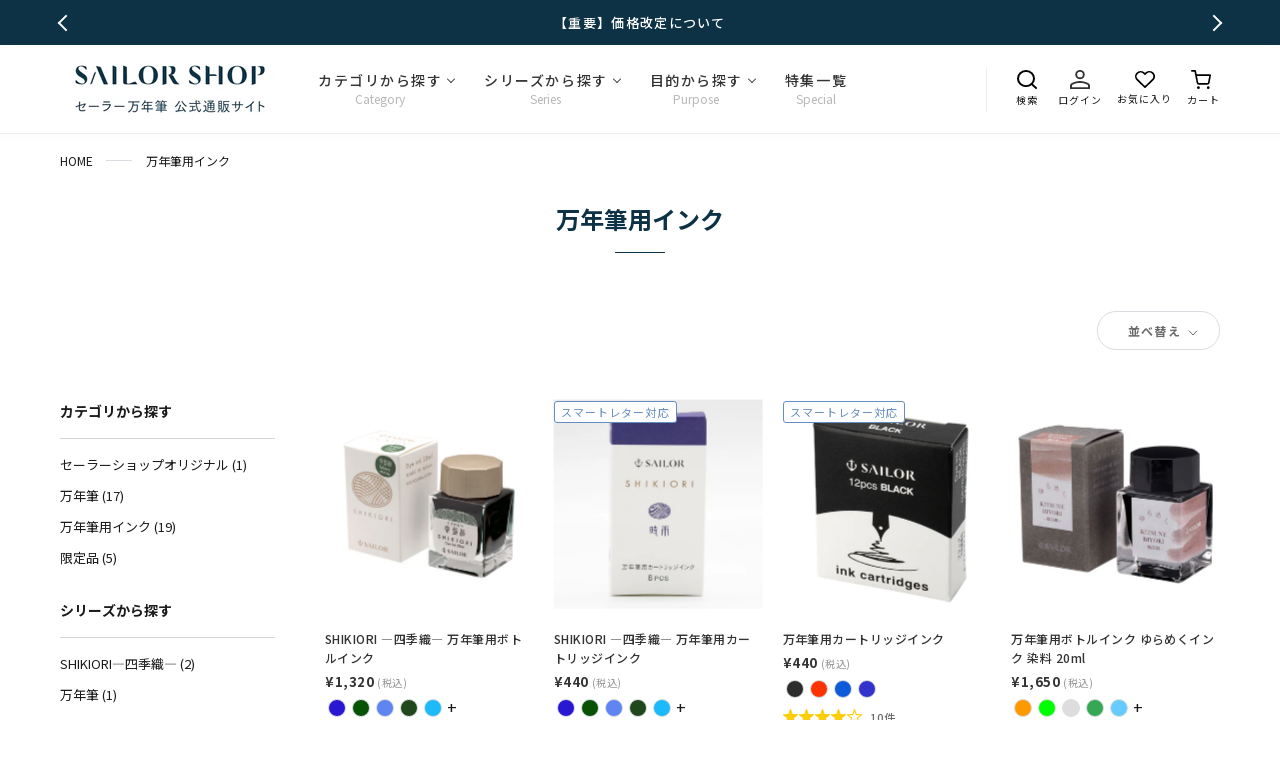

--- FILE ---
content_type: text/css
request_url: https://sailorshop.jp/cdn/shop/t/15/assets/add-style.css?v=8252776761446850511697430714
body_size: 8540
content:
/** Shopify CDN: Minification failed

Line 278:19 Expected ":"

**/
/*一時対応*/
.prime-review-favorites-product-7532142035096-e842f9d2ecb53abc1038b9dc2684be7b{
  display:none;
}
/*---------------------------------------------------
共通
---------------------------------------------------*/

img {
    vertical-align: bottom;
}
body{
    background-color: #ffffff;
    overflow-x: hidden !important;
}
li{
    list-style: none;
}
.SectionFooter{
    margin-top: 50px;
}
.Drawer__Header,.Drawer__Footer{
    /* background: #0D3246; */
}
.SidebarMenu .Drawer__Content::before{
    z-index: 0;
}



.Drawer__Title,.CartItem__Title,.CartItem__Meta,
.add-cart_item_quantityselictor,.CartItem__Remove,
.Cart__NoteButton,.Cart__Taxes {
    /* color: #ffffff !important; */
}
.Cart__Footer{
    background: #FFFFFF !important;
}
.Cart__NoteButton{
    color: #333333;
}
.add-panel_title{
    color: #FFFFFF;
}
.ShippingEstimator__Country{
    background: #FFFFFF !important;
}
.Select--primary select{
    background: #FFFFFF;
}
.Select--primary::after{
    background: #FFFFFF;
}
.ShippingEstimator__Zip{
    color: #333333 !important;
    border: 1px solid rgba(217, 221, 225, .5) !important;
}
.Form__Item > .Form__Input::placeholder{
    color: rgba(0, 0, 0, .5) !important;
}
.Form__Item > .Form__Input{
    border: 1px solid rgba(217, 221, 225, .5);
}
.add-login_btn{
    width: 100% !important;
}






.QuantitySelector__Button:hover{
    color: #ffffff !important;
}

/* .Cart__Checkout::before{
    background-color: #ffffff;
}
.Cart__Checkout{
    color: #0D3246 !important;
}
.Cart__Checkout:hover{
    color: #ffffff !important;
    border-color: #FFFFFF;
} */


.SidebarMenu{
    opacity: 1 !important;
}
.Drawer__Close{
    text-align: left;
}

.add-button_featured_collections,.add-form_submit{
    overflow: hidden;
}

.ProductList::-webkit-scrollbar {
    display: none; /*Google Chrome、Safari、Microsoft Edge対応のスクロールバー非表示コード*/
}
.Product__SlideshowNavScroller::-webkit-scrollbar {
    display: none; /*Google Chrome、Safari、Microsoft Edge対応のスクロールバー非表示コード*/
}
.ProductItem__ColorSwatchList{
    padding-bottom: 2px;
}



/* フォント */
body,p,a,.Heading{
    font-family: 'Noto Sans JP', sans-serif;
}

/* セクションタイトル */
.add-section_subtitle{
    font-size: 16px !important;
    color: #0D3246;
    letter-spacing: 0em !important;
    font-weight: bold;
    line-height: 1em;
}
.SectionHeader__SubHeading.SectionHeader__SubHeading{
    margin-bottom: 9px;
}
.add-section_title{
    font-size: 24px !important;
    color: #333333;
    font-weight: bold;
    letter-spacing: 0.11em !important;
    line-height: 1em;
}
.SectionHeader__SubHeading + .SectionHeader__Heading{
    margin-top: 0px;
}
.add-section_subtext{
    line-height: 1em;
    font-size: 16px;
    color: rgba(0, 0, 0, .5);
    font-weight: bold;
    letter-spacing: 0.04em !important;
    line-height: 1.2;
}
.add-section_subtext > p{
    padding-top: 20px;
}
.Container{
    padding: 0 15px;
}

@media screen and (max-width: 640px){
    .add-section_subtitle{
        font-size: 14px !important;
    }
    .add-section_title{
        font-size: 18px !important;
    }
    .add-section_subtext{
        font-size: 12px;
    }
    .Container{
        padding: 0 15px;
    }
}



/*---------------------------------------------------
アナウンスメントバー
---------------------------------------------------*/

.AnnouncementBar__Content{
    font-size: 13px;
    font-weight: 500;
}

@media screen and (max-width: 1007px) {
    .AnnouncementBar__Content{
        font-size: 11px;
    }
    .AnnouncementBar__Wrapper{
        padding-left:33px;
        padding-right: 33px;
    }
    .slick-prev {
        left: 15px !important;
    }
    .slick-next {
        right: 15px !important;
    }

    }

/*---------------------------------------------------
トップ：スライダー
---------------------------------------------------*/

.top-slider_item{
    margin: 0 15px;
}
.top-slider_img{
    border-radius: 10px;
    object-fit: cover;
}
.slick-dots{
    position: relative !important;
    /* width: fit-content; */
    margin: 0 auto;
}
.slick-dots li{
    vertical-align: middle;
    height: 22px;
  margin: 0;
    /* margin-left: 10px !important; */
}
.slick-dots > img{
    margin-left: -4px !important;
}
.slide-arrow.slick-arrow{
    cursor: pointer;
}
img.slide-arrow.slick-arrow {
    display: inline-block !important;
}



@media screen and (max-width: 640px) {
    .top-slider_img{
        object-fit: contain;
        height: auto;

    }
}

/*---------------------------------------------------
ヘッダー
---------------------------------------------------*/

.Header{
    box-shadow:0 3px 6px rgba(217, 221, 225, .1) ;
}
.Header__LinkSpacer::after{
    display: none;
}

/* アイコン */
.icon_text{
    font-size: 10px;
    margin-top: 2px;
    letter-spacing: 0.1em;
}
.menu-icon{
    margin-left: 20px;
    align-items: center;
    display: flex;
    flex-direction: column;
}
.menu-icon.-favorite,
.menu-icon.-cart{
  margin-left: 15px;
}
.menu-icon:first-child{
    margin-left: 30px;
}
.add_cart_icon{
    padding-right: 5px;
}
.Header__Icon{
    align-items: center;
    justify-content
}
.logo-vertical_line{
    position: relative;
}
.logo-vertical_line::before{
    content:"";
    display:inline-block;
    width:1px;
    height:45px;
    background-color:#D9DDE1;
    position:absolute;
    left:0px;
    opacity: 0.5;
}

/* メニュー */
.HorizontalList__Item > a{
    font-weight: 400;
    color:#333333 !important;
    letter-spacing: 0.11em !important;
    line-height: 1.2;
    font-size: 14px !important;
}
.add-header_menu > a{
    position: relative;
}
.add-header_menu > a::after{
    content: "";
    width: 6px;
    height: 6px;
    position:absolute;
    top:4px;
    right: -12px;
    border-right: 1px solid #333333;
    border-top: 1px solid #333333;
    /* display: block; */
    transform: rotate(135deg);
}
.HorizontalList__Item:last-child > a::after{
    content: none;
}
.Heading span small{
    /* display: block; */
}
.menu-vertical{
    align-items: center;
    display: flex;
    flex-direction: column;
}
.menu-vertical > small{
    margin-top: 4px;
    font-size: 12px;
    opacity: 0.35;
    font-weight: normal;
    letter-spacing: 0em;
}

/* カート */
.is-visible{
    color: white;
    font-size: 11px;
}
.Header__CartDot {
    top: -8px;
    right: -7px;
    width: 16px;
    height: 16px;
    background-color: #2FB2C3;
    text-align: center;
    line-height: 15px;
    box-shadow: none;
}
.sp-page_link{
    display: none;
}

/* ヘッダーレスポンシブ */
@media screen and (max-width: 1007px) {
    .icon_text{
        display: none;
    }
    .Header__Wrapper{
        height: auto;
    }

    .add_cart_icon,.add-search_icon,.header_icon_sp{
        right: 0px;
        border: 1px solid #D9DDE1 ;
        padding: 10px;
        border-radius: 50%;
    }

    .Header__Logo{
        position: absolute;
        left: 15px;
        top: 50%;
        transform: translateY(-50%);
        -webkit-transform: translateY(-50%);
        -ms-transform: translateY(-50%);
    }
    .Header{
        height: 70px;
    }
    .logo-vertical_line::before{
        display: none;
    }
    .hidden-phone{
        display: none;
    }
    .add_cart_icon{
        position: absolute;
        right: 64px;
        top:7px;
        background: #0D3246;
    }
    .add-search_icon{
        position: absolute;
        right: 14px;
        top: 7px;
    }
    .header_icon_sp{
        position: absolute;
        right: 20px;
        top: 13px;
    }
    .Header__CartDot {
        top: -3px;
        right: -3px;
    }
    .myicon svg{
        fill: #ffffff;
    }
    .Text--subdued{
        /* color: #ffffff !important; */
    }
    .Drawer__Close{
        border: none;
    }
}
@media screen and (max-width: 640px) {
    .Header__Logo{
        position: absolute;
        left: 15px;
        top: 50%;
        transform: translateY(-50%);
        -webkit-transform: translateY(-50%);
        -ms-transform: translateY(-50%);
    }
    .add_cart_icon{
        position: absolute;
        right: 64px;
      top: 7px;
        background: #0D3246;
    }
    .add-search_icon{
        position: absolute;
        right: 14px;
      top: 7px;
    }
    .header_icon_sp{
        position: absolute;
        right: 15px;
    }
    /* ページリンク --------------------------------------------*/
    .sp-page_link_wrapper{
        margin: 0 auto;
        margin-top: 20px;
      padding: 0 15px;
    }
    .sp-page_link{
        display: block;
        display: grid;
        grid-template-columns: 1fr 1fr 1fr;
        gap: 8px;
        margin: 0;
    }
    .sp-page_link_list > a{
        font-weight: 400;
        color:#333333 !important;
        letter-spacing: 0.11em !important;
        line-height: 1.2;
        font-size: 10px !important;
    }
    .sp-page_link_list > a > small{
        font-size: 10px !important;
        margin-top: 2px;
    }
    .sp-page_link_list{
        height: auto;
        padding: 9px 0 7px 0;
        border: 1px solid #D9DDE1;
        line-height: 1em;
        border-radius: 5px;
    }
}



/*---------------------------------------------------
カスタム特集コレクション
---------------------------------------------------*/
.SectionHeader:not(:only-child),.SectionHeader--center {
    margin-bottom: 45px;
}
.ProductList--carousel {
    margin:0px;
}
.ProductList{
    padding: 0px;
}
.add-button_featured_collections{
    border-radius: 40px;
    font-size: 13px;
    font-weight: bold;
    padding: 13px 20px 13px 45px;
}
.add-button_featured_collections::before{
    border-radius: 40px;
}
.add-button_featured_collections::after{
    content:url('//sailorshop.jp/cdn/shop/t/15/assets/button_arrow.svg?v=116873733994079809401697430259') ;
    padding-left:19px;
}

/* 商品info */
.ProductItem__Title > a{
    font-weight: 500;
    letter-spacing: 0.04em;
    color: #333333;
    line-height: 1.2;
}
.add-collections_price{
    font-weight: bold;
    letter-spacing: 0.04em;
    color: #333333;
  font-size: 13px;
}
.tax-text{
    font-size: 10px;
    color: rgba(51, 51, 51, .5);
    font-weight: 400;
  padding-left: 3px;
}
.ColorSwatch::after {
    width: calc(100% + 6px);
    height: calc(100% + 6px);
    border-radius: 30px;
}
.ColorSwatch--small{
    border-radius: 30px;
    border: 1px solid #D9DDE1;
    width: 18px;
    height: 18px;
}
.ProductItem__ColorSwatchList {
    margin-top: 6px;
}
.ProductListWrapper{
    max-width: 1190px !important;  
    margin:0 auto;
  padding: 0 15px;
}
.add-carousel{
    padding-right: 0 !important;

}

@media screen and (max-width: 1139px) {
    /* .ProductList--carousel{
        width: 100%;
        overflow-x: hidden !important;
    }*/

    /* .ProductList{
        display: flex;
        max-width: 800px;
        margin: auto;
        overflow-x: auto;
        height: auto;

    } */

    .ProductList--grid{
        display: flex;
    }
  .ProductList--grid{
    overflow-x: scroll;
  }
  .ProductList--grid > .Grid__Cell{
    position: relative;
  }

  .Search__container .ProductList--grid{
    display: block;
  }

    .Grid__Cell{
        width: 40%;
        margin-top: 10px !important;
        margin-bottom: 20px;
        flex-shrink: 0;
        list-style: none;
        padding: 0px;
    }
  .Blog .Grid__Cell{
    width: 50%!important;
  }
    .add-carousel{
        width: 40% !important;
        margin: 10px 0 !important;
        flex-shrink: 0;
        list-style: none;
        padding: 0px;
    }

}
@media screen and (max-width: 640px) {
  
}

/*---------------------------------------------------
カスタムカテゴリ
---------------------------------------------------*/
.add-categorys{
    display: grid;
    grid-template-columns: repeat(4,1fr);
    gap: 20px;
    max-width: 1190px !important;
    margin: 0 auto;

}
.add-categorys_img{
    height: 148px;
    padding: 0 20px;
    padding-top: 48px;
}
.add-categorys_item{
    position: relative;
    border: 1px solid #D9DDE1;
    border-radius: 10px;
}
.add-categorys_item span{
    position: absolute;
    top: 70%;
    left: 50%;
    display: inline-block;
    transform: translate(-50%,-50%);
    font-size: 14px;
    color: #333333;
    font-weight: bold;
}
.add-category_section{
    border-top: 1px solid rgba(217, 221, 225, .5);
    margin: auto;
}
.add-categorys_text{
    position: relative;
}
.add-categorys_text::after{
    position: absolute;
    content:url('//sailorshop.jp/cdn/shop/t/15/assets/arrow-right-circle.svg?v=85892091970392933581697430259') ;
    top:10%;
    right: -20px;
}
@media screen and (max-width: 1007px){
.add-categorys {
    grid-template-columns: 1fr 1fr 1fr;
}
}
@media screen and (max-width: 640px){
    .add-categorys{
        grid-template-columns: 1fr 1fr;
    }
    .add-categorys_text{
        font-size: 12px !important;
    }
}
@media screen and (max-width: 450px){
  .add-categorys_text {
    font-size: 11px !important;
}
  .add-categorys_img {
    height: 100px;
    padding: 0 10px;
    padding-top: 20px;
}
  .add-categorys{
    gap:10px;
  }
}



/*---------------------------------------------------
画像アンドテキストスライダー
---------------------------------------------------*/
.add-imgandtext_section{
    border-top: 1px solid rgba(217, 221, 225, .5);
  padding: 0 40px;
}
.add-imgandtext_title{
    position: relative;
    display: inline-block;
    font-size: 15px;
  font-weight: 500;
    line-height: 1em;
    margin-top: 17px;
    margin-bottom: 13px;
}
.add-imgandtext_title::after{
    position: absolute;
    content:url('//sailorshop.jp/cdn/shop/t/15/assets/arrow-right-circle.svg?v=85892091970392933581697430259') ;
    top:8%;
    right: -20px;
}
@media screen and (max-width: 1007px){
  .add-imgandtext_title{
    font-size: 14px;
    padding-right: 20px;
  }
  .add-imgandtext_title::after{
    right: 0;
  }
}
.add-imgandtext_text{
    font-size: 12px;
    color: rgba(51, 51, 51, .75);
    line-height: 2;
}
.add-imgandtext_text p{
  line-height: 1.7;
}

.add-imgandtext{
    margin: 0 auto;
max-width: 1160px;
margin: 0 auto;
}
.add-imgandtext_item{
    padding-right: 20px;
}
.next-arrow{
    width: 60px !important;
    height: 60px !important;
    cursor: pointer;
    right: -41px;
    top: -80px !important;
}
.prev-arrow{
    width: 60px !important;
    height: 60px !important;
    cursor: pointer;
    left: -41px;
    top: -80px !important;
      transform: rotate(180deg);
}
.add-imgandtext .slick-list{
  margin-right: -20px;
}
.add-imgandtext_section img.slide-arrow.slick-disabled{
  display: none!important;
}

@media screen and (max-width: 640px){
  .add-imgandtext{
    overflow-x: scroll;
    white-space: nowrap;
  }
  .add-imgandtext_item{
    width: 80%;
    display: inline-block;
  }
  .add-imgandtext_itemLink{
    white-space:initial;
  }
  .add-imgandtext_section{
    padding-right: 15px;
    padding-left: 15px;
  }
}

/*---------------------------------------------------
カスタムブログ
---------------------------------------------------*/
.add-blog_section{
    border-top: 1px solid rgba(217, 221, 225, .5);
}
.add-blog_section .ArticleList{
    display: grid;
    grid-template-columns: 1fr 1fr 1fr 1fr;
    column-gap: 20px;
    margin: 0 auto;
}
.add-blog_section .\31\/3--lap-and-up,.add-blog_section .\34\/12--lap-and-up {
    width: auto;
}
.add-blog_section .Grid--m > .Grid__Cell {
    padding-left: 0px;
}
.add-blog_section .ArticleListWrapper {
    max-width: 1160px;
    margin-bottom: 0px;
}
.ArticleItem__Content{
    margin: 0;
}
.ArticleItem__Image,.ArticleItem__ImageWrapper{
    border-radius: 10px;
}
.ArticleItem__Title{
    font-size: 14px !important;
    color: #333333;
    letter-spacing: 0em !important;
    margin-top: 13px;
    margin-bottom: 10px;
    font-weight: 500;
}
.ArticleItem__ImageWrapper{
    margin-bottom: 0px;
}
.ArticleItem__Excerpt{
    color: rgba(51, 51, 51, .75);
    margin-bottom: 0px;
}
.ArticleItem__Link{
    display: none;
}
.add-blog_section .ArticleList .Grid__Cell{
    margin-bottom: 0px;
}

@media screen and (max-width: 1007px){
   .add-blog_section .ArticleList{
        display: grid;
        grid-template-columns: 1fr 1fr 1fr ;
        column-gap: 20px;
        margin: 0 auto;
    }
}
@media screen and (max-width: 640px){

    .add-blog_section .ArticleList{
      overflow-x: scroll;
      display: block;
      white-space: nowrap;
    }
    .Grid__Cell{
        width: 60% !important;
        margin-top: 10px !important;
        margin-bottom: 20px;
        flex-shrink: 0;
        list-style: none;
        padding: 0px;
    }
  .add-blog_section .Grid__Cell{
    padding-right: 20px;
    width: 80%!important;
  }
  .add-blog_section .Grid__Cell:last-child{
    margin-right: 0;
  }
}



/*---------------------------------------------------
インフォメーション
---------------------------------------------------*/
.add-info_section{
    border-top: 1px solid rgba(217, 221, 225, .5);
}
.add-info_inner{
    max-width: 1190px;
    margin: 0 auto;
}
.add-info_list{
    margin: 0 15px;
}
.add-info_content_rap{
    display: flex;
    padding-top: 20px;
    padding-bottom: 20px;
    border-bottom: 2px dashed #D9DDE1;
}
.add-info_content_rap:last-child{
    border-bottom: none;
    padding-bottom: 0px;
}
.info_content_date{
    margin-bottom: 0px;
}
.info-tag{
    margin-left: 40px;
    margin-right: 40px;
}
.add-info_content_pc > h4{
    font-size: 16px;
    color:#000000 ;
    text-decoration: underline;
    text-decoration-color: #000000;
    transition: 0.3s;
}
.add-info_content_pc > h4:hover{
    color: #2FB2C3;
    text-decoration-color: #2FB2C3;

}
.info-tag{
    background:#0D3246 ;
    color: #FFFFFF;
    width: 120px;
    border-radius: 30px;
    text-align: center;
    letter-spacing: 0.1em;
    transition: 0.3s;
  font-size: 12px;
  padding: 2px 0 4px;
}
.add-info_sp{
    display: none;
}

@media screen and (max-width: 640px){
    .add-info_content_pc > h4{
        line-height: 1.3rem;
        margin: 20px 0 0 0;
    }
    .add-info_sp{
        display: block;
    }
    .add-info_pc{
        display: none;
    }
    .info_sp{
        display: flex;
    }
    .add-info_content_rap_sp{
        padding-top: 20px;
        padding-bottom: 20px;
        border-bottom: 2px dashed #D9DDE1;
    }
    .add-info_content_rap_sp:last-child{
        border-bottom: none;
        padding-bottom: 0px;
    }
    .info-tag{
        margin-left: 20px;
    }
    }


/*---------------------------------------------------
フッター
---------------------------------------------------*/
.Footer{
    background:#0D3246 !important;
    color: #FFFFFF !important;
}
.footer-Container{
    padding: 0;
    max-width: 1190px;
    margin: 0 auto;
}
.Footer__Inner{
    margin: 0 15px;

}
.footer-logo > img{
    width: 215px;
    height: auto;
    margin-bottom: 55px;
}
.Footer__Block{
    padding: 0;
}
.Footer__Title{
    font-size: 14px !important;
    font-weight: bold;
    margin-bottom: 14px;
    color: #FFFFFF !important;
}
.Footer__Newsletter{
    display: flex;
}
.Form__Input::placeholder{
    color: #FFFFFF !important;
    font-size: 12px;
}
.add-footer_linktext{
    opacity: 0.8;
    font-size: 12px;
}
.add-footer_linktext:hover{
    opacity: 1 !important;
    color: #FFFFFF !important;
}
.Footer__Content{
    font-size: 12px;
}
#section-footer .Form__Input{
    border: none;
    border-bottom: 1px solid #FFFFFF;
    padding-left: 0px;
    padding-bottom: 8px;
    padding-top: 8px;
}
#section-footer .Form__Submit{
    border-radius: 30px;
    font-size: 10px;
    width: 96px;
    margin-top: 0px;
    background-color: #FFFFFF;
  padding: 0;
  margin-left: 10px;
}
#section-footer .Form__Submit:hover{
    border: 1px solid #FFFFFF;
    background: #FFFFFF !important;
}
#section-footer .Form__Submit::before{
    border: 1px solid #FFFFFF;
    border-radius: 30px;
}

.Footer__Aside{
    max-width: 1160px;
    margin: 0 auto;
    padding: 14px 0;
}
.footer_bottom{
    border-top: 1px solid rgba(255, 255, 255, .5);
    margin: 0 calc(50% - 50vw);
    width: 100vw;
    padding-left: 22px;
    padding-right:22px;

}
.footer_bottom_list{
    display: flex;
}
.footer_bottom_list li{
    margin-right: 30px;
    font-size: 12px;
}
.sailor_link{
    position: relative;
}
.sailor_link::after{
    position: absolute;
    content: ' ';
    display: inline-block;
    content:url('//sailorshop.jp/cdn/shop/t/15/assets/sailor-link.svg?v=140642758410992639321697430259') ;
    background-size: contain;
    vertical-align: middle;
    right: -20px;
    top:1px;
}
.Footer__Inner{
    padding-top: 40px;
}
.Footer__ThemeAuthor{
    font-size: 12px;
}
.sailor_link_sp{
    display: none;
}
.add-letter_form_sp{
    display: none;
}
.add-footer_linktext{
    width: fit-content !important;
}
.jsAccordionTitle{
    pointer-events: none;
}
/* フッターレスポンシブーーーーーーーーーーーーーーーーーーーーー */
@media screen and (max-width: 640px){
    .add-linklist {
        padding-bottom: 7px;
    }
    .add-linklist:last-child {
        padding-bottom: 25px;
    }
    .Footer__Title{
        margin-bottom: 0;
    }
	.AC_list{
        display: none;
    }
    .Footer__Block{
        margin-top: 0;
    }
    .link_border{
        border-top: 1px solid rgba(255, 255, 255, .5);
        width: 100vw;
        margin: 0 calc(50% - 50vw);
        padding-bottom: 25px;
    }


    .jsAccordionTitle{
        padding-bottom: 25px;
        position: relative;
        pointer-events: all;
    }
    .jsAccordionTitle::before{/* 閉じている時 */
        content: "";
        position: absolute;
        width: 8px;
        height: 8px;
        border-right: 1px solid #FFFFFF;
        border-top: 1px solid #FFFFFF;
        display: inline-block;
        transform: rotate(135deg);
        right: 15px;
        top: 10%;
    }

    .Footer__ThemeAuthor{
        text-align: right;
        margin-top: 25px;
        font-size: 10px;
    }
    .footer_bottom_list{
        display: grid;
        grid-template-columns: 1fr 1fr;
    }
    .footer_bottom_list li{
        text-align: left;
    }
    .footer_bottom_list li:last-child{
        display: none;
    }
    .sailor_link::after{
        right: 1px;
        top:1px;
    }
    .Form__Input{

    }
    .add-form_submit{
        width: 93px !important;
        margin-top: 0px;
        padding: 0;
        background-color: #ffffff !important;
        color:#333333;
    }
    .Form__Submit::before{
        background-color: #ffffff !important;
    }
    .sailor_link_sp{
        display: block;
        font-size: 12px;
        text-align: left;
        margin-top: 20px;
        width: auto;
    }
    .sailor_link_arrow{
        position: relative;
    }
    .sailor_link_arrow::after{
        position: absolute;
        content: ' ';
        display: inline-block;
        content:url('//sailorshop.jp/cdn/shop/t/15/assets/sailor-link.svg?v=140642758410992639321697430259') ;
        background-size: contain;
        vertical-align: middle;
        right: -16px;
        top:1px;
    }
    .add-letter_form_sp{
        display: block;
        margin-bottom: 30px;
    }
    .add-letter_form_pc{
        display: none;
    }
    .footer-logo > img{
        margin-bottom: 0;
        padding-bottom: 45px;
    }
    .Linklist__Item{
        margin-bottom: 0px;
    }
    .add-letter_form_sp > h2{
        padding-bottom: 15px;
    }
}


/*---------------------------------------------------
カスタムコレクション
---------------------------------------------------*/
.costum-collection{
    max-width: 1190px;
}
.CollectionInner__Sidebar{
    margin-left: 0;
}
.add-collection_title{
    font-size: 24px !important;
    color: #0D3246;
    font-weight: bold;
    letter-spacing: 0em !important;
    line-height: 1em;
    margin-top: 35px !important;
    position: relative;
}
.add-collection_title::after{
    content: '';
    position: absolute;
    right: 0;
    left: 0;
    bottom: -22px;
    height: 1px;
    width: 50px;
    margin: auto;
    background: #0D3246;
}
.add-collectin_descliption{
    max-width: 800px;
    text-align: left;
    font-size: 16px;
    color: #333333;
    margin-top: 40px;
  font-weight: 500;
}
.CollectionFilters .Collapsible--autoExpand .Collapsible__Button{
  font-weight: bold;
}
.CollectionFilters .Linklist__Item > .Link{
  font-size: 13px;
  color: #1c1b1b;
}
.add-collection_section{
    margin-bottom: 80px;
}
.add-collection_img > img{
    border-radius: 10px;
}
.CollectionToolbar{
    background-color: transparent;
    box-shadow: none;
  position: relative;
  top: 0;
}
.CollectionToolbar__Item{
    border: 1px solid #D9DDE1;
    border-radius: 30px;
}
.add-filter_btn,.add-filter_btn_none{
    font-size:12px !important;
    font-weight: bold;
    padding-right: 20px !important;
    padding-left: 30px !important;
    padding-top: 9px;
    padding-bottom: 9px;
}
.add-filter_btn_none{
    margin-left: 10px;
}
.Drawer--secondary{
  background: #fff;
}
.Drawer--secondary .Drawer__Header--bordered{
  box-shadow: 0 -1px rgba(var(--border-color-rgb), 0.1) inset;
}
.Drawer--secondary .Drawer__Footer{
  box-shadow: 0 -1px var(--border-color);
}
.CollectionInner__Sidebar{
    max-width: 235px;
    padding-right: 20px;
}
.Pagination__NavItem{
    padding-left: 17px;
    padding-right: 17px;
    font-size: 14px;
    font-weight: bold;
    margin-right: 2px;
    color: #333333;
    border-bottom: 1px solid rgba(13, 50, 70, .5);
}
.Pagination__NavItem.is-active{
    color: #333333;
    border-bottom: 1px solid #0D3246;
    box-shadow: none;
    padding-bottom: 15px;
}
.paginate-next{
    border: none;
}
.paginate-prev{
    border: none;
}

/* パンくず */
.breadcrumbs{
    margin-top: 15px;
    margin-bottom: 10px;
}
.hr {
    position: relative;
}
.hr::before{
    position: absolute;
    content: "";
    display: inline-block;
    width: 26px;
    height: 1px;
    background-color: #D9DDE1;
    top: 10px;
    left: -40px;
}
.bread-home{
    margin-right: 50px;
    font-size: 12px;
}
.bread-name{
    font-size: 12px;
}

/* ドロワー */
.Collapsible__Button{
    font-size: 14px !important;
    border-bottom: 1px solid rgba(51, 51, 51, .2);
    letter-spacing: 0em !important;
}
.Collapsible--padded{
    border: none !important;
}
.ColorSwatch{
    border-radius: 30px;
    border: 1px solid #D9DDE1;
}
.filter-header{
    color: #333333 !important;
}
.cart-close_a{
    fill: #333333 !important;
}
.add-collection_list_wrapper_sp{
    display: none;
}
.Search__Inner{
    background-color: #FFFFFF;
      max-width: 1260px;
    margin: 0 auto;
}


@media screen and (max-width: 1139px){
      .add-collection_productlist,
  .Search__container .ProductList--grid{
        flex-wrap: wrap;
    }
    .add-collection_product,
  .Search__container .ProductList--grid > .Grid__Cell{
        width: 33.33% !important;
    }
  .Search__container .ProductListWrapper{
    overflow: visible;
    margin-top: 48px;
  }
}
@media screen and (max-width: 1007px){
  .Search__container .CollectionToolbar__Item--filter{
    margin-left: 10px;
  }
}
@media screen and (max-width: 640px){
    .add-collection_img{
        width: 100%;
        height: 100%;
        background-size: cover;
    }
    .bread-home,.bread-name{
        font-size: 11px;
    }
    .breadcrumbs{
        margin-top: 20px;
        margin-bottom: 6px;
    }
    .hr::before{
        top: 12px;
    }
    .add-collection_title{
        font-size: 16px !important;
        margin-top: 25px !important;
    }
    .add-collection_title::after{
        content: '';
        bottom: -16px;
    }
    .add-collectin_descliption{
        max-width: 100%;
        font-size: 14px;
        margin-top: 36px;
    }
    .collection-container{
        padding: 0;
    }
    .CollectionToolbar__Group{
        display: block;
        text-align: right;
    }
    .add-filter_btn,.add-filter_btn_none{
        font-size:12px !important;
        padding-right: 16px !important;
        padding-left: 23px !important;
        line-height: 1em;
    }
    .add-collection_productlist{
        flex-wrap: wrap;
    }
    .add-collection_product,
  .Search__container .ProductList--grid > .Grid__Cell{
        width: 50% !important;
    }
}


/*---------------------------------------------------
商品ページ
---------------------------------------------------*/
.add-product_section{
    max-width: 1190px;
    padding: 0 15px;
}
.Product__Wrapper{
    max-width: 540px;
}
.Product__InfoWrapper{
    padding-right: 15px;
}
.add-product_info{
    margin-left: 0;
    margin-right: 0;
    margin-top: 32px;
}

.add-product_gallery{
    margin-top: 0;
    margin-left: 0;
}
.add-product_slide{
    margin: 20px 0 0 0 !important;
}
.Product__SlideshowNavScroller{
    display: grid;
    grid-template-columns: 1fr 1fr 1fr 1fr;
    gap: 20px;
}
.add-slide_nav_img{
    width: 100% !important;
    margin-right: 20px !important;
    margin-left: 0px !important;
}

/* 関連タグ ----------------------------------------*/
.connection_link{
    padding: 6px 24px;
    background-color: rgba(217, 221, 225, .5);
    border-radius: 20px;
    margin-left: 10px;
    margin-bottom: 5px;
    font-size: 12px;
}
.connection-title{
    font-size: 12px;
  font-weight: 500;
    padding-top: 5px;
}
.connection_wrapper{
    margin-top:40px ;
    display: flex;
    text-align: right;
    justify-content: flex-end;
}

/* アコーディオン------------------------------------*/
.accordion_pc {
    margin-top: 10px;
}
.accordion-container {
    margin: 0 auto;
}
.accordion-title {
  font-weight: 500;
    border-top: 1px solid #D9DDE1;
    color: #000000;
    font-size: 14px;
    padding: 25px 15px 25px 15px;
    position: relative;
    cursor: pointer;
    user-select: none;
}
.accordion-title:last-of-type {
    border-bottom: 1px solid #D9DDE1;
}
.accordion-title::before, .accordion-title::after {
    content: "";
    display: block;
    background-color: #333333;
    position: absolute;
    top: 50%;
    width: 11px;
    height: 1px;
    right: 25px;
}
.accordion-title::after {
    transform: rotate(90deg);
    transition-duration: 0.3s;
}
.accordion-title.is-active::before {
    opacity: 0;
}
.accordion-title.is-active::after {
    transform: rotate(0);
}
.accordion-content {
    /* line-height: 0; */
    height: 0;
    overflow: hidden;
    opacity: 0;
    transition-duration: 0.3s;
}
.accordion-content.is-open {
    padding: 30px 0px;
    line-height: normal;
    height: auto;
    opacity: 1;
}
.jsTitle{
    margin-bottom: 0px;
}
.accordion_sp{
    display: none;
}

/* 右側 ---------------------------------*/
.add-product_page_title{
    margin-top: 10px;
  font-weight: bold;
}
.ProductMeta__PriceList{
  margin-top: 10px;
}
.ProductMeta__Price{
    color: #333333;
}
.ProductForm__Variants{
    margin-top: 34px;
}
.ProductForm__QuantitySelector{
    margin-top: 34px;
    margin-bottom: 40px;
}
.wrapping-title{
    font-size: 16px;
    font-weight: bold;
}

/* カートに追加するボタン */
.add-cart_btn_text{
    position: relative;
  font-weight: bold;
  left: 15px;
}
.add-cart_btn_text::before{
    position: absolute;
    content:url('//sailorshop.jp/cdn/shop/t/15/assets/cart-icon.svg?v=76303620149744343171697430259') ;
    left:-32px;
    top:0px;
}
.add_cart-icon{
    fill: #FFFFFF;
}
.add-product_cartbtn{
    max-width: 400px !important;
    border-radius: 50px;
    overflow: hidden;
}

/* シェアボタン */
.ProductMeta__ShareTitle{
    letter-spacing: 0em !important;
    color: #000000;
    padding-top: 5px;
}
.ProductMeta__ShareItem svg{
    width: 30px;
    height: 30px;
    opacity: 1;
}
.add-sharelist_wrapper{
    margin-left: auto !important;
    display: flex;
}

/* オプション */
.SizeSwatch{
  padding: 6px 20px;
  border-radius: 2px;
}
.features--heading-uppercase .Heading{
  letter-spacing: 0.1em;
}

/* 数量選択 */
.add-quantityselector:hover{
    color:#333333 !important;
}
.add-btn_a{
    border-right: 1px solid var(--border-color);
    padding: 14px !important;
}
.add-btn_b{
    border-left: 1px solid var(--border-color);
    padding: 14px !important;
}
.add-current{
    width: 86px !important;
}

/* レコメンド */
.recommendation-wrapper{
    display: grid;
    grid-template-columns: 1fr 1fr 1fr;
    gap: 15px;
}
.recommendation-item{
    position: relative;
    height: 290px;
}
.recommend-cart_btn{
    width: 100%;
    position: absolute;
    display       : inline-block;
    border-radius : 50px !important;
    font-size     : 12px;
    text-align    : center;
    cursor        : pointer;
    padding       : 11px 0 !important;
    background    : #0D3246 !important;
    color         : #ffffff;
    line-height   : 1em;
    transition    : .3s;
    border        : 1px solid #000066;
    bottom: 15px;
    right: 1px;
    transition: 0.3s;
  font-weight: 500;
}
.recommend-cart_btn:hover{
    background:#FFFFFF !important ;
    color: #0D3246;
    border: 1px solid #0D3246;
}
.recommend-cart_btn:before {

}
.recommend-container{
    margin-top: 45px;
}
.recommend-title{
    font-size: 16px;
    font-weight: bold;
    margin-bottom: 15px;
}
.recommend-product_title{
    font-size: 12px;
  margin-top: 10px;
  margin-bottom: 0;
}
.recommend-product_title + span{font-weight: bold;}

@media screen and (max-width: 1139px){
    .Product__SlideshowNav {
        display: block;
    }
    .add-product_info{
        margin-left: auto;
        margin-right: auto;
    }
}


@media screen and (max-width: 1007px){
    .Product__InfoWrapper{
        padding-right: 0px;
    }
    .add-product_page_title{
        font-size: 15px !important;
        letter-spacing: 0em !important;
    }
    .ProductMeta{
        text-align: left;
    }

    /* トップ画像 */
    .Carousel__Cell{

    }
    .Product__Wrapper{
        max-width: 100%;
    }

    .Product__SlideshowNavScroller{
        display: flex;
        margin: auto;
        overflow-x: auto;
        gap: 0px;
    }
    .Product__SlideshowNavScroller a{
        flex-shrink: 0;
    }
    .add-slide_nav_img{
        width: 20% !important;
        margin-right: 10px !important;
    }

    /* アコーディオン */
    .accordion_pc{
        display: none;
    }
    .accordion_sp{
        display: block;
    }
    .accordion-container{
        width: 100%;
    }

    /* オプション */
    .add-variant_list{
    display: grid;
    grid-template-columns: repeat(2,1fr);
    width: 300px;
    }

    /* 関連タグ */
    .connection_wrapper{
        margin-top:30px ;
        justify-content: start;
    }

    /* シェアボタン */
    .add-sharelist_wrapper{
        display: flex;
        margin-left: 0 !important;
    }
    .ProductMeta__ShareButtons{
        margin-bottom: 30px;
    }

    /* アコーディオン */
    .accordion-title{
        padding-top: 25px;
        padding-bottom: 25px;
    }

    /* ラッピング　*/
    .wrapping-container{
        margin-top: 45px;
    }
    .wrapping-title{
        font-size: 14px;
    }

    /* レコメンド　*/
    .recommend-title{
        font-size: 14px;
    }
    .recommend-container {
        margin-top: 33px;
    }
    .recommendation-wrapper{
      display:flex;
        grid-template-columns: 1fr 1fr ;
        gap: 10px;
    }
  .recommend-cart_btn{
    position: relative;
    bottom: 0;
    margin-top: 15px;
  }
}

/*theme fix*/
.Header:not(.Header--sidebar) .Header__Wrapper{
  max-width: 1260px;
  margin: 0 auto;
}
.Search__InputIconWrapper{
  top: 3px;
}
.Header{
  border-bottom: 1px solid rgba(217,221,225,.5);
}
.Header__Icon .Icon--nav-desktop{
  width: 19px;
  height: 19px;
}
.slick-dots > img.next-arrow_top{
  margin-left: 7px!important;
}
.slick-dots > img.prev-arrow_top{
  margin-left: -14px!important;
}
.label_new, .label_order, .label_stoc, .label_restoc{
  font-size: 11px;
  display: inline-block;
  padding: 1px 6px;
  width: auto!important;
  background: #fff;
}
.ProductList--grid[data-desktop-count="5"]{
  gap: 0;
}
.ProductItem__Title > a,
.ProductItem__ImageWrapper,
.add-categorys_item,
.add-imgandtext_title,
.add-imgandtext_img,
.recommend-product_link,
.recommend-product_imageLink,
.wrapping-link,
.connection_link,
.ProductMeta__ShareItem,
.Pagination__NavItem{
  transition: .3s;
}
.ProductItem__Title > a:hover,
.add-imgandtext_title:hover,
.recommend-product_link:hover,
.Pagination__NavItem:hover{
  color: #2FB2C3!important;
}
.Pagination__NavItem.is-active:hover{
  color: #333333!important;
}
.ProductItem__ImageWrapper:hover,
.add-categorys_item:hover,
.add-imgandtext_img:hover,
.recommend-product_imageLink:hover,
.wrapping-link:hover,
.connection_link:hover,
.ProductMeta__ShareItem:hover{
  opacity: .6;
}
.Header__title{
  font-weight: 500;
}
.ProductList--grid[data-desktop-count="4"] > .Grid__Cell, .ProductList--grid[data-desktop-count="3"] > .Grid__Cell{
  padding-left: 20px;
}
.ProductList--grid[data-desktop-count="4"], .ProductList--grid[data-desktop-count="3"]{
  margin-left: 0;
}
.add-collection_list_wrapper_pc .ProductListWrapper{
  padding: 0;
}
.Collapsible--autoExpand .Collapsible__Button{
  padding-bottom: 15px;
}
#collection-sort-popover{
  background-color: #fff;
}
.Popover--positionBottom::before{
  border-color: transparent transparent #fff transparent;
}
.Popover--positionTop::before{
  border-color: #fff transparent transparent transparent;
}
.Popover__Value{
  padding: 8px 20px;
}
.pswp__bg{
  background: #fff;
}
.Product__SlideshowNavImage{
  border: 1px solid rgba(51,51,51,.25);
}
.Product__SlideshowNavImage.is-selected{
  border-color: rgba(47, 178, 195,.5);
}
.Product__Gallery:not(.Product__Gallery--stack).Product__Gallery--withThumbnails .Product__SlideshowNavImage{
  margin: 0px;
}
.Product__Info{
  max-width: 540px;
}
@media screen and (max-width:1265px){
    .ProductList--carousel .flickity-prev-next-button.next{
  right: 0;
  }
  .ProductList--carousel .flickity-prev-next-button.previous{
    left: 0;
  }
  .Header__title{
    font-size: 13px;
  }
}
@media screen and (max-width:1150px){
  .Header__title{
    font-size: 12px;
  }
}
@media screen and (max-width:1139px){
  .logo-vertical_line::before{
      display: none;
    }
  .Product__Info{
    max-width: 430px;
    width: 100%;
  }
}
@media screen and (max-width: 1007px){
  .Header__Logo .Header__LogoImage{
    max-width: 190px;
  }
  .Header__Icon .Icon--nav{
    width:17px;
  }
.Product__Info{
  max-width: 750px;
}
}
@media screen and (max-width:640px){
  .Header__Icon .Icon--search{
    top: -1px;
  }
  .Search__Input{
    font-size: 12px;
  }
  .Search__Form .Icon--search{
    position: relative;
    top:-4px;
  }
  .add-carousel{
    width: 60%!important;
  }
  .CollectionToolbar__Item:first-child{
    border-left: 1px solid #D9DDE1;
    margin-right: 10px;
    margin-left: 0;
  }
  .Popover__Header{
        border-bottom: 1px solid rgba(var(--border-color-rgb), 0.1);
  }
  #collection-filters-drawer-form .Linklist__Item{
    margin: 12px 0;
  }
  #collection-filters-drawer-form .Collapsible__Inner{
    margin-top: 15px;
  }
    .ProductList--grid[data-desktop-count="4"] > .Grid__Cell, .ProductList--grid[data-desktop-count="3"] > .Grid__Cell{
    padding-left: 10px;
  }
  .recommendation-wrapper{
    flex-wrap: wrap;
  }
  .recommendation-item{
    height: auto;
    width: calc(50% - 10px);
    margin-bottom: 15px;
  }
}
@media screen and (max-width: 360px){
    .Header__Logo .Header__LogoImage {
      max-width: 160px;
  }
}

.rating__star{
  width: 15px;
  height: 15px;
  stroke: var(--product-star-rating);
}
.rating__star--empty{
  color: transparent;
}

.Linklist__Item.add-linklist{
  margin-bottom: 8px;
}
.star-ratings-css{
  text-shadow: none!important;
}
.mxpr-block.page-width{
  max-width: 1190px;
}
.ProductMeta .add-product_page_title{
  line-height: 1.4;
  letter-spacing: 0.05em;
  margin-top: 5px;
}
.ProductMeta__Price{
  font-weight: bold;
}
.mxpr-summary__write-review{
  color: #0D3246;
  border: 1px solid #0D3246;
}
.shopify-app-block{
  margin-top: 15px;
}
.mxpr-favorites-button{
  position: relative;
}
.mxpr-summary__info .mxpr-summary__bar-content{
  background: var(--product-star-rating);
}
.mxpr-summary .mxpr-summary__write-review{
  border: 1px solid #0D3246;
  color: #0D3246;
  font-weight: 400;
}
.mxpr-summary .mxpr-summary__write-review:hover{
  background: #0D3246;
}
.mxpr-summary .mxpr-summary__order select{
  box-shadow: none;
}
#mxpr-form-submit-message{
  border: 1px solid #0D3246;
  color: #0D3246;
  border-radius: 2px;
  padding: 6px 12px;
  margin-bottom: 5px;
}
.mxpr-review .mxpr-review__list-item-reply ul{
  border-left: 5px solid #0D3246;
}
.mxpr-review__list-item-reply{
  margin-top: 10px;
}
.mxpr-review .mxpr-review__list-item-icon{
  background-color: #0D3246;
}
.DropdownMenu::before{
  background: #0D3246;
}
#shopify-section-header .Header .Link--secondary:hover{
  color: #2FB2C3;
}
@media screen and (min-width: 1140px){
  .EmptyState {
      margin: 120px 0;
  }
}
.Article__Title{
  font-weight: bold;
}
.Container--narrow{
  max-width: 1190px;
}
[data-theme-name=Prestige] .cf-form-actions button.cf-submit-form{
    border-color: #0D3246;
    background-color: #0D3246;
}
.cf-field label{
    padding-bottom: 5px;
}
.Register{
  display: block;
}
.PageHeader .SectionHeader__Heading{
  font-weight: bold;
}
@media screen and (min-width: 641px){
  .Footer__Block {
      flex: auto;
  }
  .Footer__Block--links{
    margin-left: 20px;
    max-width: 200px;
  }
  .Footer__Inner{
    justify-content: initial;
  }
}
.announcement-slider_section .slick-track{
  display: flex;
  align-items: center;
}
#sidebar-menu .Collapsible .Collapsible__Button.Text--subdued{
  padding: 7px 0;
}
.mxpr-favorites-page{
      max-width: 1190px;
    margin: 100px auto;
    padding: 0 15px;
}
.mxpr-favorites-header h2{
      margin-bottom: 15px;
    font-size: 16px;
}
#mxpr-favorites-table .mxpr-favorites-cart-add{
      border: 1px solid #0d3246;
    border-radius: 5px;
    background-color: #0d3246;
}
.Cart p.Cart__Total{
      font-weight: bold;
    font-size: 16px;
    letter-spacing: 0.05em;
}
#dokopoiCartBody .dokopoiFieldGroup{
  gap:0px;
      max-width: 26rem;
      margin-top: 7px;
    margin-bottom: 30px;
}
.dokopoiFieldGroup #dokopoiSubmit, .dokopoiFieldGroup #dokopoiReset{
  margin-left: 5px;
  padding: 4px 10px;
      background: #0d3246;
    font-size: 12px;
    max-width: 200px;
}
#dokopoiReset{
  max-width: 167px;
}
#dokopoiCartBody .dokopoiLoader{
    margin: 0 auto;
  font-size: 6px;
  position: relative;
  text-indent: -9999em;
  border-top: 0.03em solid rgba(255,255,255,.2);
  border-right: 0.03em solid rgba(255,255,255,.2);
  border-bottom: 0.03em solid rgba(255,255,255,.2);
  border-left: 0.03em solid #000;
}
#dokopoiDiscountPrice{
  color: red;
}
#dokopoiResetPoint{
  font-size: 12px;
}
#dokopoiMainLabel>p{
  margin-bottom: 10px;
}
.dokopoiFieldGroup{
  align-items: center;
}
#dokopoiPointHistory tbody td:first-of-type,#dokopoiPointHistory thead th{
  padding-top: 1.1rem;
  padding-bottom: 1.1rem;
}
#dokopoiPointHistory table,#dokopoiPointHistory thead th{
  font-size: 0.9rem;
}
.Search__container{
      max-width: 1190px;
    margin: 0 auto;
    padding: 0 15px;
}
.Search__container .CollectionToolbar__Item{
  padding: 8px 16px;
}
.announcement_slider{
  max-width: 1260px;
  margin: 0 auto;
}
.Blog{
  margin: 100px auto;
}
.EmptyState__Action,
.Form__Submit,
.Button--primary{
  border-radius: 30px;
  overflow:hidden;
}
.EmptyState__Action::before,
.Form__Submit::before,
.Button--primary::before{
  border-radius: 30px;
}
.Cart__Checkout{
  padding: 11px 28px;
}
.ProductPage__giftLabel{
  display: block;
  margin-bottom: 7px;
}
#ProductPage__gift{
  padding: 4px 12px;
}
.mxpr-favorites-button::before{
      content: "";
    width: 17px;
    height: 16px;
  background: url("//sailorshop.jp/cdn/shop/t/15/assets/favorite_icon.svg?v=14015363998863914911697430259") no-repeat;

    background-position: center;
    background-size: contain;
    display: inline-block;
    position: relative;
    top: 3px;
    margin-right: 3px;
}
.Product__itemLabel{
  position: absolute;
  z-index: 2;
  padding-right: 20px;
}
.Product__itemLabel.-product{
  position: relative;
}
.ProductPage__markList{
  display: flex;
  align-items: center;
  height: 70px;
  justify-content: end;
  margin-bottom: 24px;
}
.ProductPage__markListItem{
  width: 70px;
  margin-right: 10px;
}
@media screen and (max-width: 1007px){
  .ProductPage__markList{
  justify-content: start;
}
}
.add-imgandtext_img>img{
  border-radius: 10px;
}
.Product__specItem{
  margin-bottom: 8px;
}
.Product__specTitle{
  font-weight: 700;
  margin-right: 5px;
}
@media screen and (max-width: 1007px){
    .Product__specTitle{
    display: block;
  }
}
.Cart__Footer .delivery-container .title-border{
  padding: 10px 0;
}
.Cart__Footer .delivery-container .delivery-title{
  margin-top: 10px;
}
.GiftOption__caption{
  display: block;
  margin-top: 5px;
}
@media screen and (min-width: 768px){
  #main{
    min-height: calc(100vh - 606px);
  }
  
}
.Footer__PaymentList{
  display: none;
}
.Series .add-imgandtext{
  display:flex;
  flex-wrap: wrap;
  margin-bottom: 100px;
}
.Series .add-imgandtext_item{
  width: 33.33%;
  margin-bottom: 40px;
}
.Series{
  border-top: none;
}
@media screen and (max-width: 640px){
  .Series .add-imgandtext_item{
  width: 50%;
  margin-bottom: 30px;
    padding: 0 5px;
}
}
.Linklist__Item::before, .Linklist__Checkbox + .Link::before{
  background-color: #2FB2C3;
}
.Linklist__Checkbox:checked + .Link{
  color: #2FB2C3;
}
.ProductItem__ColorSwatchItem{
  margin: 1px 3px;
}
.PageContent--narrow.Rte h2,.PageContent--narrow.Rte h3{
  font-weight: bold;
}
.PageContent--narrow.Rte h3{
  font-size: 16px;
}
.CollectionFilters .Collapsible__Content{
  overflow:initial;
}
.ProductItem__ColorSwatchItem:nth-child(5)::after{
  content:"+";
  display:inline-block;
  position: absolute;
  font-size: 16px;
  top: -5px;
  right: -15px;
}
.ProductItem__ColorSwatchItem:nth-child(n + 6){
  display: none;
}
.ProductItem__ColorSwatchItem{
  position: relative;
}
.RepeatOrder input{
      appearance: none;
    outline: none;
    border: 1px solid #ddd;
    display: block;
    margin-top: 5px;
    border-radius: 2px;
    padding: 2px 4px;
}
.rating__star.rating__star--half path{
  fill: transparent!important;
}
.add-product_cartbtn>span{
  position: relative;
    font-weight: bold;
    left: 15px;
}
.add-product_cartbtn>span>svg{
  position: absolute;
    left: -32px;
    top: 0px;
}
.cart-attribute__field>label{
  display: block;
  margin-bottom: 5px;
}
section[data-section-id="activate-account"] .Button--secondary,
section[data-section-id="activate-account"] .Button--secondary::before{
  border-radius: 50px;
  overflow:hidden;
}
.add-collection_product{
  position: relative;
}
.ProductItem__favoriteButton{
  display: none;
}
.Product__OffScreen .Popover{
  background: #fff;
}
.Popover::before{
      border-color: transparent transparent transparent #fff;
}
.RoundButton[data-action="toggle-social-share"]{
  display: none;
}
.ProductItem__Label--soldOut{
      color: rgba(0,0,0,.4);
    letter-spacing: 0.1em;
  padding-left: 0;
}

.Header:not(.Header--sidebar) .Header__Wrapper{
  padding: 5px 50px;
}
@media screen and (max-width: 1008px){
  padding: 5px 15px;
}
.footer-logo{
  position: relative;
  left: -14px;
}

--- FILE ---
content_type: text/css
request_url: https://sailorshop.jp/cdn/shop/t/15/assets/custom.css?v=37274053171720738111752806362
body_size: 298
content:
#BIS_trigger{max-width:400px!important;border-radius:50px;overflow:hidden}.ArticleItem__Excerpt,.ArticleItem__Title{white-space:initial}#cf-edit-account-back-link{color:var(--text-color-light);font-size:11px}#cf-edit-account-heading{font-size:20px;font-weight:700;text-align:center}#customer_login button.add-login_btn:before{background-color:var(--button-background)!important}.dokopoi-cart_inner{display:inline-block;background-color:#eee;padding:20px 30px;margin-top:15px;border-radius:5px}#dokopoiMainLabel{margin-bottom:15px}#dokopoiDiscountPrice{margin-bottom:5px}#dokopoiLoginMidashi{text-align:left}.dokopoi-cart_inner .Button{padding:8px 0 8px 20px;font-weight:700;text-decoration:underline;text-underline-offset:7px;font-size:13px;transition:.3s}.dokopoi-cart_inner .Button:hover{opacity:.7}#dokopoiPointField{border:1px solid #ddd!important}.dokopoiFieldGroup #dokopoiSubmit,.dokopoiFieldGroup #dokopoiReset{padding:3px 10px}.dokopoiAcquisitionPoint{padding-top:14px;font-weight:500}#dokopoiPointsToGetSubtotal{display:flex!important;align-items:center}#dokopoiAcquisitionLabel{flex:1;text-align:left}#dokopoiAcquisitionPoint,#dokopoiAcquisitionPointSymbol{font-size:18px;font-weight:400}#dokopoiAcquisitionPoint{margin-right:2px}.no-login .dokopoiAcquisitionPoint{margin-bottom:20px}.login .dokopoiAcquisitionPoint{border-top:1px solid #ddd}@media screen and (max-width: 640px){.dokopoi-cart_inner{width:100%;padding:20px}}@media screen and (min-width: 641px){.dokopoi-cart_inner{margin-left:20px}}#shopify-block-prime_review_mxpr_average_rating_QzVaY9{margin-top:0;border-bottom:1px solid var(--border-color);padding-bottom:5px}.ProductMeta{padding-bottom:0;margin-bottom:0;border-bottom:0}.collection-variantsSelector{position:relative}.collection-variantsSelector select{width:100%;padding:7px 26px 7px 7px;margin-top:10px;border:1px solid #e3e3e3;background-color:#fff;color:#454545;font-size:12px;-moz-appearance:none;-webkit-appearance:none;appearance:none}.collection-variantsSelector:after{content:"";position:absolute;right:12px;top:25px;width:7px;height:7px;border-left:1px solid;border-bottom:1px solid;transform:rotate(-45deg)}.colllection__cartButton-container{border-top:1px solid #e3e3e3;border-bottom:1px solid #e3e3e3;cursor:pointer;margin-top:13px}.colllection__cartButton{display:none;margin-top:0!important;z-index:10;position:inherit}.colllection__cartButton .Button{padding:10px 0;margin-bottom:7px}.nav-open{padding:8px 0;font-size:12px;position:relative;text-align:center}.nav-open:before{content:"";position:absolute;right:7px;height:1px;background:#454545;width:10px;top:18px}.nav-open:after{content:"";position:absolute;right:7px;height:1px;background:#454545;width:10px;top:18px;transform:rotate(90deg);transition:.3s}.nav-open>span{padding:0 13px 0 0;transition:.3s}.nav-open:hover>span{opacity:.7}.nav-open.active:after{transform:rotate(180deg)}.colllection__cartButton-container .ProductForm__QuantitySelector{text-align:center;margin-top:10px;margin-bottom:10px}.open-color-info-button{cursor:pointer;text-decoration:underline;text-underline-offset:3px;transition:.3s;font-size:13px;margin-top:10px}.open-color-info-button:hover{opacity:.7}#openWrappingModalBtn{cursor:pointer;text-decoration:underline;text-underline-offset:4px;display:block;margin-top:5px;margin-bottom:10px;font-size:12px;transition:.3s}#openWrappingModalBtn:hover{opacity:.7}#wrappingInfoModal{display:none;position:fixed;z-index:10;left:0;top:0;width:100%;height:100%;background-color:#0006}#wrappingInfoModal .modal-content{background-color:#fff;margin:auto;padding:20px 30px 50px;border-radius:0;width:90%;height:90%;max-width:600px;position:relative;top:50%;transform:translateY(-50%);overflow-y:auto}.wrapping-content{padding-top:25px}.wrapping-content img{margin-top:15px;margin-bottom:15px}.close-btn{color:#333;font-size:22px;font-weight:400;position:absolute;top:10px;right:20px;cursor:pointer;transition:.3s}.close-btn:hover,.close-btn:focus{text-decoration:none;cursor:pointer;opacity:.7}.costum-collection .add-collection_img{text-align:center}div[data-anygift=ProductPageGiftUi]{max-width:400px}.Popover__ValueList{padding-bottom:60px}.c-alert{margin-top:20px;font-size:12px}.c-alert strong{color:red}@media screen and (max-width: 640px){.c-alert{text-align:left}}
/*# sourceMappingURL=/cdn/shop/t/15/assets/custom.css.map?v=37274053171720738111752806362 */


--- FILE ---
content_type: text/javascript
request_url: https://sailorshop.jp/cdn/shop/t/15/assets/custom.js?v=127029278169514995681731983470
body_size: -321
content:
$(function(){$(document).on("click",".nav-open",function(){$(this).toggleClass("active"),$(this).children(".colllection__cartButton").slideToggle()}),$(document).on("click",".colllection__cartButton",function(event){event.stopPropagation()})}),$(function(){$(".ProductItem .ProductItem__Info").matchHeight()}),(()=>{const downbutton=document.getElementsByClassName("Quantity_sub"),upbutton=document.getElementsByClassName("Quantity_add"),text=document.getElementsByClassName("Quantity_value");Array.from(downbutton).forEach((subButton,index)=>{subButton.addEventListener("click",event=>{text[index].value>=1&&text[index].value--})}),Array.from(upbutton).forEach((addButton,index)=>{addButton.addEventListener("click",event=>{text[index].value++})})})();
//# sourceMappingURL=/cdn/shop/t/15/assets/custom.js.map?v=127029278169514995681731983470


--- FILE ---
content_type: image/svg+xml
request_url: https://sailorshop.jp/cdn/shop/t/15/assets/sailor-link.svg?v=140642758410992639321697430259
body_size: -451
content:
<svg xmlns="http://www.w3.org/2000/svg" width="13" height="13" viewBox="0 0 13 13"><g transform="translate(-592 -4463)"><g transform="translate(592 4463)"><path d="M11.224,16.2H3.977A1.979,1.979,0,0,1,2,14.224V6.977A1.979,1.979,0,0,1,3.977,5H7.93a.659.659,0,0,1,0,1.318H3.977a.66.66,0,0,0-.659.659v7.247a.66.66,0,0,0,.659.659h7.247a.66.66,0,0,0,.659-.659V10.271a.659.659,0,0,1,1.318,0v3.953A1.979,1.979,0,0,1,11.224,16.2Z" transform="translate(-2 -3.2)" fill="#fff"/><path d="M18.612,7.271a.659.659,0,0,1-.659-.659V3.318H14.659a.659.659,0,1,1,0-1.318h3.953a.659.659,0,0,1,.659.659V6.612A.659.659,0,0,1,18.612,7.271Z" transform="translate(-6.271 -2)" fill="#fff"/><path d="M-.341,7.565a.657.657,0,0,1-.466-.193.659.659,0,0,1,0-.932L6.44-.807a.659.659,0,0,1,.932,0,.659.659,0,0,1,0,.932L.125,7.372A.657.657,0,0,1-.341,7.565Z" transform="translate(5.435 1)" fill="#fff"/></g></g></svg>